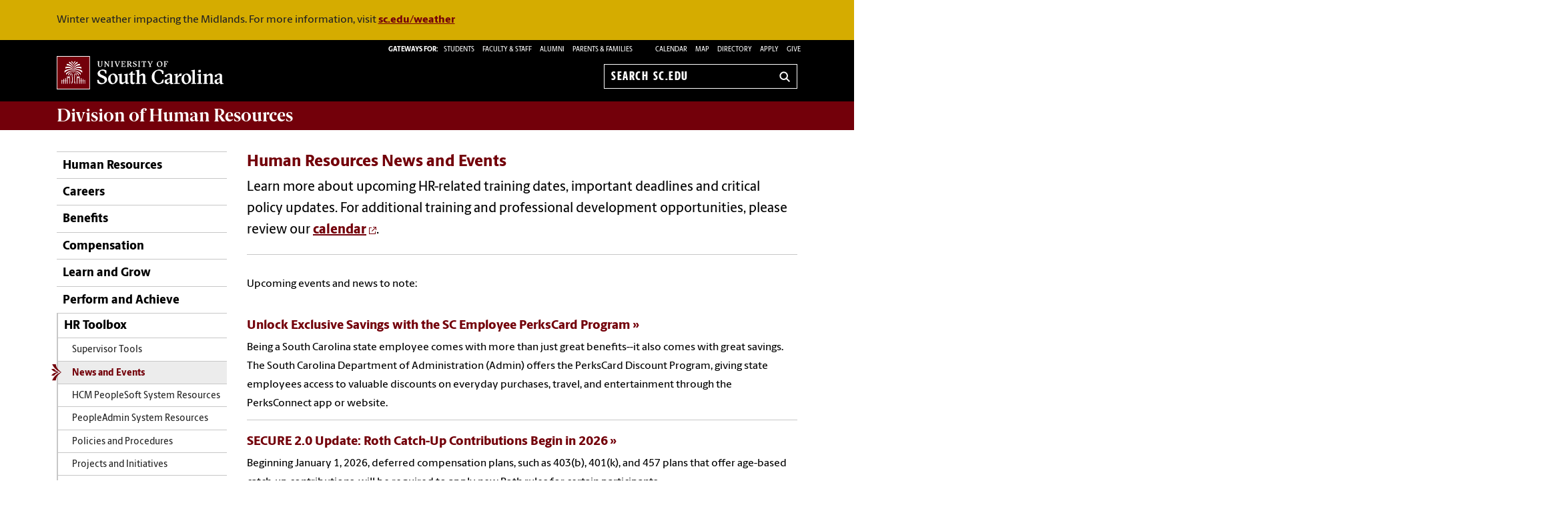

--- FILE ---
content_type: text/html; charset=UTF-8
request_url: https://sc.edu/about/offices_and_divisions/human_resources/toolbox/news/index.php
body_size: 10217
content:
<!--[if lt IE 7]> <html class="no-js ie6 oldie" lang="en"> <![endif]--><!--[if IE 7]> <html class="no-js ie7 oldie" lang="en"> <![endif]--><!--[if IE 8]> <html class="no-js ie8 oldie" lang="en"> <![endif]--><!--[if gt IE 8]><!--><!DOCTYPE HTML><html class="no-js" lang="en"><!--<![endif]-->
   <head>
      <meta http-equiv="Content-Type" content="text/html; charset=UTF-8">
      <title>Human Resources News and Events - Human Resources | University of South Carolina</title>
      <link rel="stylesheet" href="/_global_resources/css/flexslider.css">
      <meta charset="utf-8">
      <meta http-equiv="X-UA-Compatible" content="IE=edge,chrome=1">
      	
      		
      <meta name="keywords" content="HR, Division of Human Resources, USC">
      		
      <meta name="description" content="">
      		
      <meta name="author" content="">
      	
      	
      <meta name="viewport" content="width=device-width, initial-scale=1">
      <style>
	@font-face {
		font-family:'Berlingske Sans';
		src:	url('https://sc.edu/_global_resources/fonts/BerlingskeSans-Md.woff2') format('woff2'),
				url('https://sc.edu/_global_resources/fonts/BerlingskeSans-Md.woff') format('woff');
		font-weight: 500;
		font-style: normal;
		font-display: swap;
	}
	@font-face {
		font-family:'Berlingske Sans';
		src:	url('https://sc.edu/_global_resources/fonts/BerlingskeSans-XBd.woff2') format('woff2'),
				url('https://sc.edu/_global_resources/fonts/BerlingskeSans-XBd.woff') format('woff');
		font-weight: 800;
		font-style: normal;
		font-display: swap;
	}
	@font-face {
		font-family:'Berlingske Sans Extracondensed';
		src:	url('https://sc.edu/_global_resources/fonts/BerlingskeSansXCn-XBd.woff2') format('woff2'),
				url('https://sc.edu/_global_resources/fonts/BerlingskeSansXCn-XBd.woff') format('woff');
		font-weight: 800;
		font-style: normal;
		font-display: swap;
	}
	@font-face {
		font-family:'Berlingske Serif';
		src:    url('https://sc.edu/_global_resources/fonts/BerlingskeSerif-Bd.woff2') format('woff2'),
				url('https://sc.edu/_global_resources/fonts/BerlingskeSerif-Bd.woff') format('woff');
		font-weight: 700;
		font-display: swap;
	}
</style>
<link rel="preload" href="https://sc.edu/_global_resources/fonts/BerlingskeSansXCn-XBd.woff2" as="font" type="font/woff2" crossorigin="">
<link rel="preload" href="https://sc.edu/_global_resources/fonts/BerlingskeSans-XBd.woff2" as="font" type="font/woff2" crossorigin="">
<link rel="preload" href="https://sc.edu/_global_resources/fonts/BerlingskeSans-Md.woff2" as="font" type="font/woff2" crossorigin="">
<link rel="preload" href="https://sc.edu/_global_resources/fonts/BerlingskeSerif-Bd.woff2" as="font" type="font/woff2" crossorigin="">      <link rel="stylesheet" href="/_global_resources/css/global.css">
      <link rel="stylesheet" href="/about/offices_and_divisions/human_resources/_resources/css/site.css">
      <link rel="stylesheet" href="/_global_resources/css/jquery.fancybox.css">
      <link rel="stylesheet" href="/_global_resources/css/jquery.fancybox-buttons.css">
      <link rel="stylesheet" href="/_global_resources/css/mediaqueries.css"><script src="/_global_resources/js/libs/modernizr-2.0.6.min.js"></script><script src="/_global_resources/js/libs/respond.min.js"></script><script type="text/javascript" src="/_resources/js/direct-edit.js"></script>
      <script type="text/javascript">// <![CDATA[
var _gaq = _gaq || [];
  _gaq.push(['_setAccount', 'UA-39801108-1']);
  _gaq.push(['_trackPageview']);

  (function() {
    var ga = document.createElement('script'); ga.type = 'text/javascript'; ga.async = true;
    ga.src = ('https:' == document.location.protocol ? 'https://ssl' : 'http://www') + '.google-analytics.com/ga.js';
    var s = document.getElementsByTagName('script')[0]; s.parentNode.insertBefore(ga, s);
  })();
// ]]></script>
<link rel="preconnect" href="https://www.googletagmanager.com">
<link rel="preconnect" href="https://siteimproveanalytics.com">
<link rel="preconnect" href="https://www.clarity.ms">
<script async src="https://www.googletagmanager.com/gtag/js?id=G-L3YTP5R48L"></script>
<!-- Google Tag Manager -->
<script>(function(w,d,s,l,i){w[l]=w[l]||[];w[l].push({'gtm.start':
new Date().getTime(),event:'gtm.js'});var f=d.getElementsByTagName(s)[0],
j=d.createElement(s),dl=l!='dataLayer'?'&l='+l:'';j.async=true;j.src=
'https://www.googletagmanager.com/gtm.js?id='+i+dl;f.parentNode.insertBefore(j,f);
})(window,document,'script','dataLayer','GTM-NJ732CJ');</script>
<!-- Google tag (gtag.js) -->
<script>
  window.dataLayer = window.dataLayer || [];
  function gtag(){dataLayer.push(arguments);}
  gtag('js', new Date());

  gtag('config', 'G-L3YTP5R48L');
</script>
<!-- begin SiteImprove Tracking code -->
<script type="text/javascript">
/*<![CDATA[*/
(function() {
var sz = document.createElement('script'); sz.type = 'text/javascript'; sz.async = true;
sz.src = '//siteimproveanalytics.com/js/siteanalyze_66356667.js';
var s = document.getElementsByTagName('script')[0]; s.parentNode.insertBefore(sz, s);
})();
/*]]>*/
</script>
<!-- end SiteImprove Tracking code -->
<!-- Microsoft Clarity -->
<script type="text/javascript">
    (function(c,l,a,r,i,t,y){
        c[a]=c[a]||function(){(c[a].q=c[a].q||[]).push(arguments)};
        t=l.createElement(r);t.async=1;t.src="https://www.clarity.ms/tag/"+i;
        y=l.getElementsByTagName(r)[0];y.parentNode.insertBefore(t,y);
    })(window, document, "clarity", "script", "ia4g50cey0");
</script></head>
   <body><!-- Google Tag Manager (noscript) -->
<noscript><iframe src="https://www.googletagmanager.com/ns.html?id=GTM-NJ732CJ"
height="0" width="0" style="display:none;visibility:hidden"></iframe></noscript><a id="skiptocontent" href="#mainContent">Skip to Content</a>
      			
			<div class="carolina-alert ">
			<div class="row"><div class="column grid_12 wrapper"><p class="carolina-alert-desc">Winter weather impacting the Midlands. For more information, visit <a href="https://www.sc.edu/uofsc/weather/">sc.edu/weather</a></p></div></div></div><section class="row">
         <header class="column grid_12 wrapper main-header">
            <div class="row main-header_top">
               <div class="column grid_4"><div id="logo">
	<a href="https://sc.edu">University of South Carolina Home</a>
	<div class="header-icons hide-for-medium">
		<button type="button" class="search-btn-mobile">Search University of South Carolina</button>
		<button type="button" class="menu-btn-mobile">University of South Carolina Navigation</button>
	</div>
</div>
</div>
               <form method="get" action="/search" id="search" class="hide-for-medium">
	<div class="search-wrapper">
		<label for="search-mobile" class="visuallyhidden">Search sc.edu</label>
		<input class="search-input" id="search-mobile" name="q" type="text" placeholder="Search sc.edu" />
		<input value="GO" type="submit" class="submit">
	</div>
</form>
               <div class="column grid_8">
                  <nav role="navigation">
                     <div class="banner-toolbox"><strong>Gateways For: </strong>
<ul class="banner-tools">
	<li><a href="https://www.sc.edu/students/"><span>STUDENTS </span></a></li>
	<li><a href="https://www.sc.edu/facultystaff/"><span>FACULTY &amp; STAFF</span></a></li>
	<li><a href="https://www.sc.edu/alumni/"><span>ALUMNI</span></a></li>
	<li><a href="https://www.sc.edu/parents/index.php">PARENTS &amp; FAMILIES</a></li>
</ul>
                        <ul class="banner-tools"><li><a href="https://www.sc.edu/calendar/uofsc/index.php">Calendar</a></li>
<li><a href="/visit/map">Map</a></li>
<li><a href="/about/directory/">Directory</a></li>
<li><a href="https://www.sc.edu/admissions-at-sc/applications/index.php">Apply</a></li>
                           <li><a class="give" href="https://donate.sc.edu/">Give</a></li>
                        </ul>
                     </div>
                     <form method="get" action="/search/" id="search-desktop" role="search">
	<input value="013416120310277204335:wk85hzl5qdq" name="cx" type="hidden">
	<label for="search-dt" class="visuallyhidden">Search sc.edu</label>
	<input class="search-input" id="search-dt" name="q" type="text" placeholder="Search sc.edu">
	<input value="GO" type="submit" class="submit" title="sc.edu Search">
	<svg class="icon" viewBox="0 0 24 24" aria-hidden="true"><title>Search</title><g stroke-linecap="square" stroke-linejoin="miter" stroke-width="3" stroke="currentColor" fill="none" stroke-miterlimit="10"><line x1="22" y1="22" x2="15.656" y2="15.656"></line><circle cx="10" cy="10" r="8"></circle></g></svg>
</form></nav>
               </div>
            </div>
         </header>
         <div id="sidr" class="hide-for-medium" style="display:none;">
            <div class="sidr-inner">
               <nav class="mobile-nav"><ul><li class="first-item"><a href="/about/offices_and_divisions/human_resources/index.php">Human Resources</a></li><li><a href="/about/offices_and_divisions/human_resources/careers/index.php">Careers</a><button class="plus" aria-expanded="false" aria-label="expand section"></button><ul class="level-two"><li><a href="/about/offices_and_divisions/human_resources/careers/apply-online/index.php">Apply Online</a></li><li><a href="/about/offices_and_divisions/human_resources/careers/campus-culture/index.php">Campus Culture</a></li><li><a href="/about/offices_and_divisions/human_resources/careers/new_employee/index.php">New Employees</a><button class="plus" aria-expanded="false" aria-label="expand section"></button><ul class="level-three"><li><a href="/about/offices_and_divisions/human_resources/careers/new_employee/before-you-arrive/index.php">Before You Arrive</a></li><li><a href="/about/offices_and_divisions/human_resources/careers/new_employee/first_day/index.php">First Day</a></li><li><a href="/about/offices_and_divisions/human_resources/careers/new_employee/first_week/index.php">First Week</a></li><li><a href="/about/offices_and_divisions/human_resources/careers/new_employee/first_month/index.php">First Month</a></li><li><a href="/about/offices_and_divisions/human_resources/careers/new_employee/first_year/index.php">First Year</a></li><li><a href="/about/offices_and_divisions/human_resources/careers/new_employee/benefits/index.php">New Employee Benefits</a><button class="plus" aria-expanded="false" aria-label="expand section"></button><ul class="level-four"><li><a href="/about/offices_and_divisions/human_resources/careers/new_employee/benefits/insurance_benefits/index.php">State Insurance Benefits</a></li><li><a href="/about/offices_and_divisions/human_resources/careers/new_employee/benefits/supplemental_insurance/index.php">Supplemental Insurance Benefits</a></li><li><a href="/about/offices_and_divisions/human_resources/careers/new_employee/benefits/retirement_benefits/index.php">Retirement Benefits</a></li></ul></li><li><a href="/about/offices_and_divisions/human_resources/careers/new_employee/orientation/index.php">New Employee Orientation</a></li><li><a href="/about/offices_and_divisions/human_resources/careers/new_employee/tips_and_guides/index.php">Onboarding Tips and Guides</a></li></ul></li><li><a href="/about/offices_and_divisions/human_resources/careers/student_employment/index.php">Student Employment</a><button class="plus" aria-expanded="false" aria-label="expand section"></button><ul class="level-three"><li><a href="/about/offices_and_divisions/human_resources/careers/student_employment/finding-an-on-campus-job/index.php">Finding an On-Campus Job</a></li><li><a href="/about/offices_and_divisions/human_resources/careers/student_employment/getting_started/index.php">Getting Started</a></li><li><a href="/about/offices_and_divisions/human_resources/careers/student_employment/being_successful/index.php">Being Successful</a></li><li><a href="/about/offices_and_divisions/human_resources/careers/student_employment/getting_paid/index.php">Getting Paid</a></li><li><a href="/about/offices_and_divisions/human_resources/careers/student_employment/international_students/index.php">International Students</a></li><li><a href="/about/offices_and_divisions/human_resources/careers/student_employment/student-hire-representatives/index.php">Student Hire Representatives</a><button class="plus" aria-expanded="false" aria-label="expand section"></button><ul class="level-four"><li><a href="/about/offices_and_divisions/human_resources/careers/student_employment/student-hire-representatives/access-and-training/index.php">Access and Training</a><button class="plus" aria-expanded="false" aria-label="expand section"></button><ul class="level-five"><li><a href="/about/offices_and_divisions/human_resources/careers/student_employment/student-hire-representatives/access-and-training/learning_confirmation/index.php">Learning Confirmation </a></li></ul></li><li><a href="/about/offices_and_divisions/human_resources/careers/student_employment/student-hire-representatives/preparing_to_hire/index.php">Preparing to Hire a Student</a></li><li><a href="/about/offices_and_divisions/human_resources/careers/student_employment/student-hire-representatives/hiring_a_student/index.php">Hiring a Student</a></li><li><a href="/about/offices_and_divisions/human_resources/careers/student_employment/student-hire-representatives/modifying_student_jobs/index.php">Modifying Student Jobs</a></li><li><a href="/about/offices_and_divisions/human_resources/careers/student_employment/student-hire-representatives/extending_ending_employment/index.php">Extending or Ending Employment</a></li><li><a href="/about/offices_and_divisions/human_resources/careers/student_employment/student-hire-representatives/timesheets_payroll/index.php">Timesheets and Payroll</a></li></ul></li><li><a href="/about/offices_and_divisions/human_resources/careers/student_employment/student_supervisors/index.php">Supervisors</a><button class="plus" aria-expanded="false" aria-label="expand section"></button><ul class="level-four"><li><a href="/about/offices_and_divisions/human_resources/careers/student_employment/student_supervisors/supervisor_checklist/index.php">Supervisor Checklist</a></li><li><a href="/about/offices_and_divisions/human_resources/careers/student_employment/student_supervisors/student_employment_faq/index.php">Student Employment FAQ</a></li><li><a href="/about/offices_and_divisions/human_resources/careers/student_employment/student_supervisors/approving_timecards/index.php">Approving Timecards</a></li><li><a href="/about/offices_and_divisions/human_resources/careers/student_employment/student_supervisors/hiring_students/index.php">Hiring Students</a><button class="plus" aria-expanded="false" aria-label="expand section"></button><ul class="level-five"><li><a href="/about/offices_and_divisions/human_resources/careers/student_employment/student_supervisors/hiring_students/preparing_to_hire/index.php">Preparing to Hire</a></li><li><a href="/about/offices_and_divisions/human_resources/careers/student_employment/student_supervisors/hiring_students/hiring_overview/index.php">Hiring Overview</a></li></ul></li><li><a href="/about/offices_and_divisions/human_resources/careers/student_employment/student_supervisors/supervising_students/index.php">Supervising Students</a><button class="plus" aria-expanded="false" aria-label="expand section"></button><ul class="level-five"><li><a href="/about/offices_and_divisions/human_resources/careers/student_employment/student_supervisors/supervising_students/supervisor_responsibilities/index.php">Supervisor Responsibilities </a></li><li><a href="/about/offices_and_divisions/human_resources/careers/student_employment/student_supervisors/supervising_students/work_schedule/index.php">Student Work Schedule &amp; Leave</a></li><li><a href="/about/offices_and_divisions/human_resources/careers/student_employment/student_supervisors/supervising_students/developing_students/index.php">Developing &amp; Engaging Students</a></li><li><a href="/about/offices_and_divisions/human_resources/careers/student_employment/student_supervisors/supervising_students/workplace_safety/index.php">Workplace Safety &amp; Other Considerations</a></li></ul></li><li><a href="/about/offices_and_divisions/human_resources/careers/student_employment/student_supervisors/paying_students/index.php">Paying Students</a><button class="plus" aria-expanded="false" aria-label="expand section"></button><ul class="level-five"><li><a href="/about/offices_and_divisions/human_resources/careers/student_employment/student_supervisors/approving_timecards/index.php">Approving Timecards</a></li><li><a href="/about/offices_and_divisions/human_resources/careers/student_employment/student_supervisors/paying_students/pay_dates/index.php">Pay Dates and Payroll Deadlines</a></li><li><a href="/about/offices_and_divisions/human_resources/careers/student_employment/student_supervisors/paying_students/paycheck_problems/index.php">Resolving Paycheck Problems</a></li></ul></li><li><a href="/about/offices_and_divisions/human_resources/careers/student_employment/student_supervisors/extending_or_ending_employment/index.php">Extending or Ending Employment</a></li></ul></li></ul></li><li><a href="/about/offices_and_divisions/human_resources/careers/veterans_preference/index.php">Veteran's Preference</a></li><li><a href="/about/offices_and_divisions/human_resources/careers/dual-careers/index.php">Dual Careers</a></li><li><a title="Executive Searches&nbsp;" href="/about/offices_and_divisions/human_resources/careers/executive_searches/index.php">Executive Searches</a></li></ul></li><li><a href="/about/offices_and_divisions/human_resources/benefits/index.php">Benefits</a><button class="plus" aria-expanded="false" aria-label="expand section"></button><ul class="level-two"><li><a href="/about/offices_and_divisions/human_resources/benefits/insurance/index.php">Insurance</a><button class="plus" aria-expanded="false" aria-label="expand section"></button><ul class="level-three"><li><a href="/about/offices_and_divisions/human_resources/benefits/insurance/state_insurance/index.php">State Insurance</a></li><li><a href="/about/offices_and_divisions/human_resources/benefits/insurance/supplemental_insurance/index.php">Supplemental Insurance</a></li><li><a href="/about/offices_and_divisions/human_resources/benefits/insurance/retirees_returning_to_work/index.php">Retirees Returning to Work</a></li></ul></li><li><a href="/about/offices_and_divisions/human_resources/benefits/retirement/index.php">Retirement</a><button class="plus" aria-expanded="false" aria-label="expand section"></button><ul class="level-three"><li><a href="/about/offices_and_divisions/human_resources/benefits/retirement/guide_to_retirement/index.php">Guide to Retirement</a><button class="plus" aria-expanded="false" aria-label="expand section"></button><ul class="level-four"><li><a title="Financial &amp; Retirement Counseling" href="/about/offices_and_divisions/human_resources/benefits/retirement/guide_to_retirement/counseling/index.php">Financial &amp; Retirement Counseling</a></li></ul></li></ul></li><li><a href="/about/offices_and_divisions/human_resources/benefits/enroll_make_changes/index.php">Enroll &amp; Make Changes</a></li><li><a href="/about/offices_and_divisions/human_resources/benefits/holidays-and-leave/index.php">Holidays and Leave</a><button class="plus" aria-expanded="false" aria-label="expand section"></button><ul class="level-three"><li><a href="/about/offices_and_divisions/human_resources/benefits/holidays-and-leave/haz_weather_faqs/index.php">Hazardous Weather and Emergency FAQs</a></li><li><a href="/about/offices_and_divisions/human_resources/benefits/holidays-and-leave/holidays/index.php">Holidays</a></li></ul></li><li><a href="/about/offices_and_divisions/human_resources/benefits/wellbeing-and-support/index.php">Well-being and Support</a><button class="plus" aria-expanded="false" aria-label="expand section"></button><ul class="level-three"><li><a href="/about/offices_and_divisions/human_resources/benefits/wellbeing-and-support/request_presentation.php">Request A Presentation</a></li><li><a href="/about/offices_and_divisions/human_resources/benefits/wellbeing-and-support/balancing-childcare/index.php">Balancing Childcare and Work</a></li><li><a href="/about/offices_and_divisions/human_resources/benefits/wellbeing-and-support/eap/index.php">Employee Assistance Program (EAP)</a></li></ul></li><li><a href="/about/offices_and_divisions/human_resources/benefits/privileges_discounts/index.php">Perks &amp; Discounts</a><button class="plus" aria-expanded="false" aria-label="expand section"></button><ul class="level-three"><li><a title="Flextime and Telecommuting" href="/about/offices_and_divisions/human_resources/benefits/privileges_discounts/flextime_telecommuting/index.php">Flextime and Telecommuting</a></li><li><a href="/about/offices_and_divisions/human_resources/benefits/privileges_discounts/tuition_assistance/index.php">Tuition Assistance</a></li></ul></li><li><a href="/about/offices_and_divisions/human_resources/benefits/workers_compensation/index.php">Workers' Compensation</a></li><li><a href="/about/offices_and_divisions/human_resources/benefits/providers_and_access/index.php">Providers &amp; Access</a></li></ul></li><li><a href="/about/offices_and_divisions/human_resources/compensation/index.php">Compensation</a><button class="plus" aria-expanded="false" aria-label="expand section"></button><ul class="level-two"><li><a href="/about/offices_and_divisions/human_resources/compensation/usc_market_structure/index.php">USC Market Structure</a></li><li><a href="/about/offices_and_divisions/human_resources/compensation/staff_pay_philosophy/index.php">Staff Pay Philosophy</a></li><li><a href="/about/offices_and_divisions/human_resources/compensation/staff_compensation/index.php">Staff Compensation</a></li><li><a href="/about/offices_and_divisions/human_resources/compensation/staff_career_growth/index.php">Staff Career Growth</a></li><li><a href="/about/offices_and_divisions/human_resources/compensation/faculty_compensation/index.php">Faculty Compensation</a></li><li><a href="/about/offices_and_divisions/human_resources/compensation/total_compensation_estimator/index.php">Total Compensation Estimator</a></li><li><a href="/about/offices_and_divisions/human_resources/compensation/minimum_wage_and_overtime_resources/index.php">Minimum Wage and Overtime</a></li></ul></li><li><a href="/about/offices_and_divisions/human_resources/learn-and-grow/index.php">Learn and Grow</a><button class="plus" aria-expanded="false" aria-label="expand section"></button><ul class="level-two"><li><a href="/about/offices_and_divisions/human_resources/learn-and-grow/course_registration/index.php">Course Calendars &amp; Registration</a></li><li><a href="/about/offices_and_divisions/human_resources/learn-and-grow/leadership-team-development/index.php">Leadership &amp; Team Development</a></li><li><a href="/about/offices_and_divisions/human_resources/learn-and-grow/professional-development/index.php">Professional Development</a></li><li><a href="/about/offices_and_divisions/human_resources/learn-and-grow/technology-training/index.php">Technology Training</a></li><li><a title="Individual Development Plans" href="/about/offices_and_divisions/human_resources/learn-and-grow/idp/index.php">Individual Development Plans</a></li><li><a href="/about/offices_and_divisions/human_resources/learn-and-grow/consultation-requests/index.php">Consultation Requests</a></li></ul></li><li><a href="/about/offices_and_divisions/human_resources/perform-achieve/index.php">Perform and Achieve</a><button class="plus" aria-expanded="false" aria-label="expand section"></button><ul class="level-two"><li><a href="/about/offices_and_divisions/human_resources/perform-achieve/workplace_accommodations/index.php">Workplace Accommodations</a></li><li><a href="/about/offices_and_divisions/human_resources/perform-achieve/staff_coi/index.php">Conflict of Interest and Outside Employment</a></li><li><a href="/about/offices_and_divisions/human_resources/perform-achieve/workplace_issues/index.php">Workplace Support</a></li><li><a href="/about/offices_and_divisions/human_resources/perform-achieve/grievances/index.php">Grievances</a></li><li><a href="/about/offices_and_divisions/human_resources/perform-achieve/integrity_line/index.php">Integrity Line</a></li><li><a href="/about/offices_and_divisions/human_resources/perform-achieve/recognition_and_awards/index.php">Recognition, Appreciation and Awards</a></li><li><a href="/about/offices_and_divisions/human_resources/perform-achieve/performance_evaluations/index.php">Performance Evaluations</a></li><li><a href="/about/offices_and_divisions/human_resources/perform-achieve/separation/index.php">Separation (Offboarding)</a></li></ul></li><li><a href="/about/offices_and_divisions/human_resources/toolbox/index.php">HR Toolbox</a><button class="plus" aria-expanded="false" aria-label="expand section"></button><ul class="level-two"><li><a href="/about/offices_and_divisions/human_resources/toolbox/supervisor-tools/index.php">Supervisor Tools</a><button class="plus" aria-expanded="false" aria-label="expand section"></button><ul class="level-three"><li><a href="/about/offices_and_divisions/human_resources/toolbox/supervisor-tools/plan_position/index.php">Plan a Position</a></li><li><a href="/about/offices_and_divisions/human_resources/toolbox/supervisor-tools/post_recruit/index.php">Post a Job and Recruit</a><button class="plus" aria-expanded="false" aria-label="expand section"></button><ul class="level-four"><li><a href="/about/offices_and_divisions/human_resources/toolbox/supervisor-tools/post_recruit/social_media_graphics/index.php">Social Media Graphics</a><button class="plus" aria-expanded="false" aria-label="expand section"></button><ul class="level-five"><li><a href="/about/offices_and_divisions/human_resources/toolbox/supervisor-tools/post_recruit/social_media_graphics/social_media_graphics_general/index.php">General Graphics</a></li><li><a href="/about/offices_and_divisions/human_resources/toolbox/supervisor-tools/post_recruit/social_media_graphics/social_media_graphics_job_career_category/index.php">Job Category Graphics</a></li><li><a href="/about/offices_and_divisions/human_resources/toolbox/supervisor-tools/post_recruit/social_media_graphics/social_media_graphics_job_career_specific/index.php">Job/Career Specific Graphics</a></li></ul></li></ul></li><li><a href="/about/offices_and_divisions/human_resources/toolbox/supervisor-tools/screen_interview/index.php">Screen and Interview</a><button class="plus" aria-expanded="false" aria-label="expand section"></button><ul class="level-four"><li><a title="Search Committees" href="/about/offices_and_divisions/human_resources/toolbox/supervisor-tools/screen_interview/search_committees/index.php">Search Committees</a></li><li><a href="/about/offices_and_divisions/human_resources/toolbox/supervisor-tools/screen_interview/screening_tools/index.php">Screening Tools</a><button class="plus" aria-expanded="false" aria-label="expand section"></button><ul class="level-five"><li><a href="/about/offices_and_divisions/human_resources/toolbox/supervisor-tools/screen_interview/screening_tools/recruiting_veterans/index.php">Recruiting Veterans</a><button class="plus" aria-expanded="false" aria-label="expand section"></button><ul class="level-six"><li><a href="/about/offices_and_divisions/human_resources/toolbox/supervisor-tools/screen_interview/screening_tools/recruiting_veterans/application_process/index.php">Application and Screening Process</a></li><li><a href="/about/offices_and_divisions/human_resources/toolbox/supervisor-tools/screen_interview/screening_tools/recruiting_veterans/translating_military/index.php">Translating Military Experience</a></li></ul></li></ul></li><li><a href="/about/offices_and_divisions/human_resources/toolbox/supervisor-tools/screen_interview/interview_tips/index.php">Interview Tips</a></li><li><a href="/about/offices_and_divisions/human_resources/toolbox/supervisor-tools/screen_interview/checking_references/index.php">Checking References</a></li></ul></li><li><a href="/about/offices_and_divisions/human_resources/toolbox/supervisor-tools/hire/index.php">Hire</a><button class="plus" aria-expanded="false" aria-label="expand section"></button><ul class="level-four"><li><a href="/about/offices_and_divisions/human_resources/toolbox/supervisor-tools/hire/salary_approval/index.php">Secure Salary Approval</a></li><li><a href="/about/offices_and_divisions/human_resources/toolbox/supervisor-tools/hire/applicant_disposal/index.php">Dispose of Applicants</a></li><li><a href="/about/offices_and_divisions/human_resources/toolbox/supervisor-tools/hire/background_checks/index.php">Background Checks</a></li><li><a href="/about/offices_and_divisions/human_resources/toolbox/supervisor-tools/hire/e_verify/index.php">Employment Eligibility Verification</a><button class="plus" aria-expanded="false" aria-label="expand section"></button><ul class="level-five"><li><a href="/about/offices_and_divisions/human_resources/toolbox/supervisor-tools/hire/e_verify/everify_faqs/index.php">FAQs</a></li></ul></li><li><a href="/about/offices_and_divisions/human_resources/toolbox/supervisor-tools/hire/hiring_floaters/index.php">Hire Floaters</a><button class="plus" aria-expanded="false" aria-label="expand section"></button><ul class="level-five"><li><a href="/about/offices_and_divisions/human_resources/toolbox/supervisor-tools/hire/hiring_floaters/floater_faqs/index.php">Floater Service FAQs</a></li></ul></li></ul></li><li><a href="/about/offices_and_divisions/human_resources/toolbox/supervisor-tools/onboarding/index.php">Onboard New Employees</a></li><li><a href="/about/offices_and_divisions/human_resources/toolbox/supervisor-tools/managing_performance/index.php">Manage Performance</a></li><li><a href="/about/offices_and_divisions/human_resources/toolbox/supervisor-tools/succession_planning/index.php">Succession Planning</a></li><li><a href="/about/offices_and_divisions/human_resources/toolbox/supervisor-tools/cost_saving_programs/index.php">Cost Saving Programs</a>&nbsp;</li>
<li><a href="/about/offices_and_divisions/human_resources/toolbox/supervisor-tools/offboard/index.php">Offboard</a><button class="plus" aria-expanded="false" aria-label="expand section"></button><ul class="level-four"><li><a href="/about/offices_and_divisions/human_resources/toolbox/supervisor-tools/cost_saving_programs/furlough_faq/index.php">FAQ for Mandatory Furloughs</a></li><li><a href="/about/offices_and_divisions/human_resources/toolbox/supervisor-tools/cost_saving_programs/vol_furlough_faq/index.php">FAQ for Voluntary Furloughs</a></li><li><a href="/about/offices_and_divisions/human_resources/toolbox/supervisor-tools/cost_saving_programs/cost_savings_faq/index.php">FAQ for Cost Savings Programs</a></li></ul></li><li><a href="/about/offices_and_divisions/human_resources/toolbox/supervisor-tools/team_tools/index.php">Team Tools</a></li></ul></li><li><a href="/about/offices_and_divisions/human_resources/toolbox/news/index.php">News and Events</a><button class="plus" aria-expanded="false" aria-label="expand section"></button><ul class="level-three"><li><a href="https://www.sc.edu/about/offices_and_divisions/human_resources/toolbox/news/2024/index.php">2024 News</a></li><li><a href="/about/offices_and_divisions/human_resources/toolbox/news/2025/index.php">2025 News</a></li></ul></li><li><a href="/about/offices_and_divisions/human_resources/toolbox/peoplesoft/index.php">HCM PeopleSoft System Resources</a><button class="plus" aria-expanded="false" aria-label="expand section"></button><ul class="level-three"><li><a href="/about/offices_and_divisions/human_resources/toolbox/peoplesoft/hr_contact_training.php">HR Contact Training</a></li><li><a href="/about/offices_and_divisions/human_resources/toolbox/peoplesoft/summer_compensation/index.php">Summer Compensation</a></li></ul></li><li><a href="/about/offices_and_divisions/human_resources/toolbox/peopleadmin/index.php">PeopleAdmin System Resources</a></li><li><a href="/about/offices_and_divisions/human_resources/toolbox/policy_procedure/index.php">Policies and Procedures</a></li><li><a href="/about/offices_and_divisions/human_resources/toolbox/projects-initiatives/index.php">Projects and Initiatives</a><button class="plus" aria-expanded="false" aria-label="expand section"></button><ul class="level-three"><li><a href="/about/offices_and_divisions/human_resources/toolbox/projects-initiatives/hr_redefined/index.php">HR Redefined</a></li><li><a href="/about/offices_and_divisions/human_resources/toolbox/projects-initiatives/engagement_insights_survey/index.php">Employee Insights Survey</a><button class="plus" aria-expanded="false" aria-label="expand section"></button><ul class="level-four"><li><a href="/about/offices_and_divisions/human_resources/toolbox/projects-initiatives/engagement_insights_survey/timeline.php">Timeline</a></li><li><a href="/about/offices_and_divisions/human_resources/toolbox/projects-initiatives/engagement_insights_survey/faqs/index.php">Frequently Asked Questions</a></li></ul></li></ul></li><li><a href="/about/offices_and_divisions/human_resources/toolbox/directory.php">Staff Directory</a></li><li><a href="/about/offices_and_divisions/human_resources/toolbox/contact/index.php">Contact Us</a></li></ul></li></ul>
<h1 class="menu-header">Tools &amp; Resources</h1>
<ol class="menu-list">
<li><a href="https://www.sc.edu/calendar/uofsc/index.php">Calendar</a></li>
<li><a href="https://www.sc.edu/visit/map/">Map</a></li>
<li><a href="https://www.sc.edu/about/directory/">Directory</a></li>
<li><a href="https://www.sc.edu/admissions-at-sc/applications/index.php">Apply</a></li>
<li><a onclick="_gaq.push(['_trackEvent', 'Give', 'Give Link', 'Clicked Link', 20, false]);" href="https://www.sc.edu/giving/index.php">Give</a></li>
<li><a onclick="_gaq.push(['_trackEvent', 'Gateway', 'Student Visit', 'Clicked',20, false]);" href="https://www.sc.edu/students/">Student Gateway</a></li>
<li><a onclick="_gaq.push(['_trackEvent', 'Gateway', 'Faculty Staff Visit', 'Clicked',20, false]);" href="https://www.sc.edu/facultystaff/">Faculty &amp; Staff Gateway</a></li>
<li><a onclick="_gaq.push(['_trackEvent', 'Gateway', 'Parents Visit', 'Clicked',20, false]);" href="https://www.sc.edu/parents/index.php">Parents &amp; Families Gateway</a></li>
<li><a onclick="_gaq.push(['_trackEvent', 'Gateway', 'Alumni Visit', 'Clicked',20, false]);" href="https://www.sc.edu/alumni/">Alumni Gateway</a></li>
</ol>
</nav>
            </div>
         </div>
      </section>
      <section class="row">
         <div class="column grid_12 wrapper" id="mainWrapper">
            <section class="branding"><h1><a title="Division of Human Resources" href="/about/offices_and_divisions/human_resources/index.php">Division of <strong>Human Resources</strong></a></h1>
<!-- 
<ul class="uniticons tt-wrapper">
<li><a class="location" title="Location" href="http://www.sc.edu/cgi-bin/uscmap/uscmap.cgi?type=number&amp;data=56">Location<span>Location</span></a></li>
<li><a class="contact" href="/study/colleges_schools/music/about/contact.php">Contact<span>Contact</span></a></li>
<li><a class="give" href="http://giving.sc.edu/areastosupport/collegesschools/collegeofnursing.aspx">Give<span>Give</span></a></li>
</ul>
 -->
</section>
            <section class="breadCrumbHolder module">
               <div id="breadCrumb" class="breadCrumb module">
                  <ul>
                     <li><a href="/" onclick="_gaq.push(['_trackEvent', ‘Breadcrumbs', ‘Breadcrumb Link', 'Clicked Link', 20, false]);">SC.edu</a></li>
                     <li><a href="/about/offices_and_divisions/human_resources/" onclick="_gaq.push(['_trackEvent', ‘Breadcrumbs', ‘Breadcrumb Link', 'Clicked Link', 20, false]);">Human Resources</a></li>
                     <li><a href="/about/offices_and_divisions/human_resources/toolbox/" onclick="_gaq.push(['_trackEvent', ‘Breadcrumbs', ‘Breadcrumb Link', 'Clicked Link', 20, false]);">HR Toolbox</a></li>
                     <li>Human Resources News and Events</li>
                  </ul>
               </div>
            </section>
            <div class="row" id="main">
               <section class="column grid_3">
                  <header>
                     <nav id="mainnav">
                        <ul class="toplevel">
<li class="first-item"><a href="/about/offices_and_divisions/human_resources/index.php">Human Resources</a></li>
<li><a href="/about/offices_and_divisions/human_resources/careers/index.php">Careers</a></li>
<li><a href="/about/offices_and_divisions/human_resources/benefits/index.php">Benefits</a></li>
<li><a href="/about/offices_and_divisions/human_resources/compensation/index.php">Compensation</a></li>
<li><a href="/about/offices_and_divisions/human_resources/learn-and-grow/index.php">Learn and Grow</a></li>
<li><a href="/about/offices_and_divisions/human_resources/perform-achieve/index.php">Perform and Achieve</a></li>
<li><a href="/about/offices_and_divisions/human_resources/toolbox/index.php">HR Toolbox</a></li></ul>
                        <ul id="not_parent" title="/toolbox/" class="currentlevel"><li><a href="/about/offices_and_divisions/human_resources/toolbox/supervisor-tools/index.php">Supervisor Tools</a></li>
<li><a href="/about/offices_and_divisions/human_resources/toolbox/news/index.php">News and Events</a></li>
<li><a href="/about/offices_and_divisions/human_resources/toolbox/peoplesoft/index.php">HCM PeopleSoft System Resources</a></li>
<li><a href="/about/offices_and_divisions/human_resources/toolbox/peopleadmin/index.php">PeopleAdmin System Resources</a></li>
<li><a href="/about/offices_and_divisions/human_resources/toolbox/policy_procedure/index.php">Policies and Procedures</a></li>
<li><a href="/about/offices_and_divisions/human_resources/toolbox/projects-initiatives/index.php">Projects and Initiatives</a></li>
<li><a href="/about/offices_and_divisions/human_resources/toolbox/directory.php">Staff Directory</a></li>
<li><a href="/about/offices_and_divisions/human_resources/toolbox/contact/index.php">Contact Us</a></li></ul><script type="text/javascript">
					var ouHideLocal = true;
					var ouSubSite = "/about/offices_and_divisions/human_resources";
					var ouDirName = "/about/offices_and_divisions/human_resources/toolbox/news/";
					var ouFileName = "index.php";
				</script></nav>
                  </header>
               </section>
               <section class="column grid_9">
                  <div id="mainContent">
                     <h2>Human Resources News and Events</h2>
                     		
                     <p class="intro">Learn more about upcoming HR-related training dates, important deadlines and critical
                        policy updates. For additional training and professional development opportunities,
                        please review&nbsp;our <a class="new-window" title="HR calendar" href="https://a.cms.omniupdate.com/11/#sc/University_South_Carolina/Human_Resources/previewedit/%2Ftoolbox%2Fnews%2Findex.pcf" target="_blank" rel="noopener">calendar</a>.</p>
                     
                     		
                     <section class="content-body">
                        <div class="row row">
                           <div class="column grid_9">
                              		
                              <p>Upcoming events and news to note:</p>
                              
                              <div class="simple-list">
                                 <a href="https://www.sc.edu/about/offices_and_divisions/human_resources/toolbox/news/2026/discount_perks.php">
	<article>
		<div class='blurb-full'>
			<h4>Unlock Exclusive Savings with the SC Employee PerksCard Program</h4>
			<p>Being a South Carolina state employee comes with more than just great benefits--it also comes with great savings. The South Carolina Department of Administration (Admin) offers the PerksCard Discount Program, giving state employees access to valuable discounts on everyday purchases, travel, and entertainment through the PerksConnect app or website.</p>
		</div>
	</article>
</a>
<a href="https://www.sc.edu/about/offices_and_divisions/human_resources/toolbox/news/2026/roth_contributions.php">
	<article>
		<div class='blurb-full'>
			<h4>SECURE 2.0 Update: Roth Catch-Up Contributions Begin in 2026</h4>
			<p>Beginning January 1, 2026, deferred compensation plans, such as 403(b), 401(k), and 457 plans that offer age-based catch-up contributions, will be required to apply new Roth rules for certain participants.</p>
		</div>
	</article>
</a>
<a href="https://www.sc.edu/about/offices_and_divisions/human_resources/toolbox/news/2025/end_of_year_reminders.php">
	<article>
		<div class='blurb-full'>
			<h4>End-of-Year Reminders</h4>
			<p>As we close out the year, here are a few important updates to help you start January with confidence.</p>
		</div>
	</article>
</a>
<a href="https://www.sc.edu/about/offices_and_divisions/human_resources/toolbox/news/2025/smartstart.php">
	<article>
		<img src="https://www.sc.edu/about/offices_and_divisions/human_resources/images/grid/supervisor_and_employee.jpg" alt="">
		<div class='blurb'>
			<h4>A Smarter Start at USC</h4>
			<p>USC will introduce a smoother and more welcoming onboarding experience for all new hires.</p>
		</div>
	</article>
</a>
<a href="https://www.sc.edu/about/offices_and_divisions/human_resources/toolbox/news/2025/holiday_shopping.php">
	<article>
		<div class='blurb-full'>
			<h4>Holiday Sale and Open House</h4>
			<p></p>
		</div>
	</article>
</a>
<a href="https://www.sc.edu/about/offices_and_divisions/human_resources/toolbox/news/2025/msa_increase.php">
	<article>
		<div class='blurb-full'>
			<h4>IRS Raises 2026 Medical Spending Account Limits</h4>
			<p>The IRS has increased the 2026 Medical Spending Account (MSA) and Limited-use MSA contribution limit from $3,300 to $3,400, and the carryover limit from $660 to $680.</p>
		</div>
	</article>
</a>
<a href="https://www.sc.edu/about/offices_and_divisions/human_resources/toolbox/news/2025/mt_townhall.php">
	<article>
		<div class='blurb-full'>
			<h4>Save the Date: USC Employee Insights Survey Virtual Town Hall</h4>
			<p>The results are in! Join us on Monday, October 20, at 10 a.m. or 2 p.m. to hear how USC will implement the results around campus.</p>
		</div>
	</article>
</a>
<a href="https://www.sc.edu/about/offices_and_divisions/human_resources/toolbox/news/2025/untitled.php">
	<article>
		<div class='blurb-full'>
			<h4>Take Action: Review Your Benefits During Open Enrollment</h4>
			<p>Open Enrollment is happening October 1-31. During this period, you'll have the opportunity to review and make changes to your comprehensive benefits to ensure they meet your needs for the upcoming year.</p>
		</div>
	</article>
</a>
<a href="https://www.sc.edu/about/offices_and_divisions/human_resources/toolbox/news/2025/mammograms.php">
	<article>
		<div class='blurb-full'>
			<h4>Wellness at Your Workplace: Mobile Mammogram Van Coming to USC</h4>
			<p>On September 25, the Prisma Mobile Mammogram Van will be parked at USC.</p>
		</div>
	</article>
</a>
<a href="https://www.sc.edu/about/offices_and_divisions/human_resources/toolbox/news/2025/best_employer.php">
	<article>
		<img src="https://www.sc.edu/about/offices_and_divisions/human_resources/images/banners/08-split-banner-forbes.jpg" alt="">
		<div class='blurb'>
			<h4>University of South Carolina included in Forbes America's Best-In-State Employers 2025 List</h4>
			<p>The University of South Carolina has been named one of America's Best-In-State Employers for 2025 by Forbes.</p>
		</div>
	</article>
</a>
                                 </div>
                              
                              
                              <p>&nbsp;</p>
                              
                              <h4>News Archive</h4>
                              
                              <p><a href="/about/offices_and_divisions/human_resources/toolbox/news/2025/">2025&nbsp;</a> &nbsp; &nbsp;<a href="/about/offices_and_divisions/human_resources/toolbox/news/2024/index.php">2024</a> &nbsp; &nbsp;</p>
                              
                              		</div>
                        </div>
                     </section>
                  </div>
               </section>
            </div>
            <section id="inner" class="row">
               <div class="column grid_12">
                  <footer>
                     <h1>
                        <ftr_sitename>Division of <strong>Human Resources</strong>
                           </ftr_sitename>
                     </h1>
                     <ul class="uniticons">
                        <li><a class="contact" href="/about/offices_and_divisions/human_resources/toolbox/contact/index.php">Contact</a></li>
                        <li><a class="give" href="https://donate.sc.edu/">Give</a></li>
                        <li><a class="calendar" href="http://calendar.sc.edu">Calendar</a></li>
                     </ul>
                  </footer>
               </div>
               <hr>
            </section>
         </div>
      </section>
      <footer id="logo-footer" role="contentinfo">
	<nav aria-label="footer">
		<div id="sitemap">
			<div class="row">
				<div class="column grid_12">
					<div class="row">
						<div class="column grid_6">
							<a href="https://sc.edu/" class="logo" title="University of South Carolina">
								<img src="https://assets.sc.edu/_global_resources/img/usc_logo_horizontal_rgb_k_rev.svg" alt="University of South Carolina Home">
							</a>
						</div>
						<div class="column grid_6 uofsc-social">
							<!-- <h2 class="">#UofSC</h2> -->
							<ul class="uofsc-social_list">
								<li><a href="https://www.facebook.com/uofsc" target="_blank" aria-labelledby="social-facebook" rel="noopener">
									<svg xmlns="http://www.w3.org/2000/svg" viewBox="0 0 30 30" class="uofsc-social_icon icon" role="img"><title id="social-facebook">USC Facebook</title><path class="cls-1" d="M15,1A14,14,0,1,1,1,15,14,14,0,0,1,15,1m0-1A15,15,0,1,0,30,15,15,15,0,0,0,15,0Z"/><path class="cls-1" d="M13.1,29.48V19.15H9.35V14.87H13.1V11.61c0-3.7,2.21-5.75,5.59-5.75A22.61,22.61,0,0,1,22,6.15V9.79H20.14a2.14,2.14,0,0,0-2.42,2.31v2.77h4.11l-.66,4.28H17.72V29.48Z"/></svg>
								</a></li>
								<li><a href="https://www.instagram.com/uofsc/?hl=en" target="_blank" aria-labelledby="social-instagram" rel="noopener">
									<svg xmlns="http://www.w3.org/2000/svg" viewBox="0 0 30 30" class="uofsc-social_icon icon" role="img"><title id="social-instagram">USC Instagram</title><path class="cls-1" d="M15,1A14,14,0,1,1,1,15,14,14,0,0,1,15,1m0-1A15,15,0,1,0,30,15,15,15,0,0,0,15,0Z"/><path class="cls-1" d="M15,6c-2.44,0-2.75,0-3.71.06a6.66,6.66,0,0,0-2.19.41,4.42,4.42,0,0,0-1.59,1,4.37,4.37,0,0,0-1,1.6,6.78,6.78,0,0,0-.42,2.18c0,1,0,1.27,0,3.71s0,2.75,0,3.71a6.78,6.78,0,0,0,.42,2.18,4.37,4.37,0,0,0,1,1.6,4.42,4.42,0,0,0,1.59,1,6.9,6.9,0,0,0,2.19.42c1,0,1.27.05,3.71.05s2.75,0,3.71-.05a6.78,6.78,0,0,0,2.18-.42,4.6,4.6,0,0,0,2.64-2.64A6.78,6.78,0,0,0,24,18.71c0-1,.05-1.27.05-3.71s0-2.75-.05-3.71a6.78,6.78,0,0,0-.42-2.18,4.6,4.6,0,0,0-2.64-2.64,6.54,6.54,0,0,0-2.18-.41C17.75,6,17.44,6,15,6m0,1.62c2.4,0,2.69,0,3.64,0A5.41,5.41,0,0,1,20.31,8,3.08,3.08,0,0,1,22,9.69a5.12,5.12,0,0,1,.31,1.67c0,1,.05,1.24.05,3.64s0,2.69-.05,3.64A5.12,5.12,0,0,1,22,20.31,3.08,3.08,0,0,1,20.31,22a5.12,5.12,0,0,1-1.67.31c-.95,0-1.24.05-3.64.05s-2.69,0-3.64-.05A5.12,5.12,0,0,1,9.69,22,3.08,3.08,0,0,1,8,20.31a5.12,5.12,0,0,1-.31-1.67c0-.95,0-1.24,0-3.64s0-2.69,0-3.64A5.12,5.12,0,0,1,8,9.69,3.08,3.08,0,0,1,9.69,8a5.41,5.41,0,0,1,1.67-.31c1,0,1.24,0,3.64,0"/><path class="cls-1" d="M15,18a3,3,0,1,1,3-3,3,3,0,0,1-3,3m0-7.62A4.62,4.62,0,1,0,19.62,15,4.62,4.62,0,0,0,15,10.38"/><path class="cls-1" d="M20.88,10.2A1.08,1.08,0,1,1,19.8,9.12a1.08,1.08,0,0,1,1.08,1.08"/></svg>
								</a></li>
								<li><a href="https://x.com/uofsc" target="_blank" aria-labelledby="social-x" rel="noopener">
<!-- 									<svg xmlns="http://www.w3.org/2000/svg" viewBox="0 0 30 30" class="uofsc-social_icon icon" role="img"><title id="social-x">USC Twitter</title><path class="cls-1" d="M15,1A14,14,0,1,1,1,15,14,14,0,0,1,15,1m0-1A15,15,0,1,0,30,15,15,15,0,0,0,15,0Z"/><path class="cls-1" d="M21.87,11.85c0,.15,0,.31,0,.47,0,4.86-3.45,10.46-9.77,10.46a9.19,9.19,0,0,1-5.26-1.65,5.56,5.56,0,0,0,.82.05,6.56,6.56,0,0,0,4.26-1.57,3.48,3.48,0,0,1-3.21-2.56,2.81,2.81,0,0,0,.65.07,3,3,0,0,0,.9-.13,3.62,3.62,0,0,1-2.75-3.6v-.05a3.2,3.2,0,0,0,1.56.46,3.74,3.74,0,0,1-1.53-3.06A3.93,3.93,0,0,1,8,8.89a9.54,9.54,0,0,0,7.08,3.84,3.86,3.86,0,0,1-.09-.84,3.56,3.56,0,0,1,3.43-3.67,3.32,3.32,0,0,1,2.51,1.16,6.73,6.73,0,0,0,2.18-.89,3.67,3.67,0,0,1-1.51,2,6.6,6.6,0,0,0,2-.58,7.28,7.28,0,0,1-1.71,1.91"/></svg> -->
									<svg xmlns="http://www.w3.org/2000/svg" viewBox="0 0 30 30" class="uofsc-social_icon icon">
  <title id="social-x">USC X</title>
  <path class="cls-1" d="M15,1A14,14,0,1,1,1,15,14,14,0,0,1,15,1m0-1A15,15,0,1,0,30,15,15,15,0,0,0,15,0Z"></path>
  <g transform="translate(5, 5) scale(0.825)">
    <path d="M8 2H1L9.26086 13.0145L1.44995 21.9999H4.09998L10.4883 14.651L16 22H23L14.3917 10.5223L21.8001 2H19.1501L13.1643 8.88578L8 2ZM17 20L5 4H7L19 20H17Z"></path>
  </g>
</svg>
								</a></li>
							</ul>
						</div>
					</div>
				</div>
			</div>
			<div class="row footer-links">
				<div class="column grid_6">
					<div class="row">
						<h2>Colleges &amp; Schools</h2>
						<div class="footer-links_flex mod-first">
							<div class="column grid_2 links">
								<ul>
									<li><a href="https://www.sc.edu/study/colleges_schools/artsandsciences/index.php">Arts and Sciences</a></li>
									<li><a href="https://www.sc.edu/study/colleges_schools/moore/index.php">Business</a></li>
									<li><a href="https://www.sc.edu/study/colleges_schools/education/index.php">Education</a></li>
									<li><a href="https://www.sc.edu/study/colleges_schools/engineering_and_computing/index.php">Engineering and Computing</a></li>
									<li><a href="https://www.sc.edu/study/colleges_schools/graduate_school/index.php">The Graduate School</a></li>
									<li><a href="https://www.sc.edu/study/colleges_schools/hrsm/index.php">Hospitality, Retail and Sport Management</a></li>
								</ul>
							</div>
							<div class="column grid_2 links">
								<ul>
									<li><a href="https://www.sc.edu/study/colleges_schools/cic/index.php">Information and Communications</a></li>
									<li><a href="https://www.sc.edu/study/colleges_schools/law/index.php">Law</a></li>
									<li><a href="https://www.sc.edu/study/colleges_schools/medicine/index.php">Medicine (Columbia)</a></li>
									<li><a href="https://www.sc.edu/study/colleges_schools/medicine_greenville/index.php">Medicine (Greenville)</a></li>
									<li><a href="https://www.sc.edu/study/colleges_schools/music/index.php">Music</a></li>
									<li><a href="https://www.sc.edu/study/colleges_schools/nursing/index.php">Nursing</a></li>
								</ul>
							</div>
							<div class="column grid_2 links">
								<ul>
									<li><a href="https://www.sc.edu/study/colleges_schools/pharmacy/index.php">Pharmacy</a></li>
									<li><a href="https://www.sc.edu/study/colleges_schools/public_health/index.php">Public Health</a></li>
									<li><a href="https://www.sc.edu/study/colleges_schools/socialwork/index.php">Social Work</a></li>
									<li><a href="https://www.sc.edu/study/colleges_schools/honors_college/index.php">South Carolina Honors College</a></li>
									<li><a href="https://www.sc.edu/about/system_and_campuses/palmetto_college/index.php">Palmetto College</a></li>
								</ul>
							</div>
						</div>
					</div>
				</div>

				<div class="column grid_4">
					<h2>Offices &amp; Divisions</h2>
					<div class="row">
						<div class="footer-links_flex">
							<div class="column grid_2 small-6 links">
								<ul>
									<li><a href="https://www.sc.edu/about/employment/index.php">Employment</a></li>
									<li><a href="https://www.sc.edu/about/offices_and_divisions/undergraduate_admissions/index.php">Undergraduate Admissions</a></li>
									<li><a href="https://www.sc.edu/about/offices_and_divisions/financial_aid/index.php">Financial Aid and Scholarships</a></li>
									<li><a href="https://www.sc.edu/about/offices_and_divisions/bursar/index.php">Bursar (fee payment)</a></li>
									<li><a href="https://www.sc.edu/about/offices_and_divisions/veterans_and_military_services/index.php">Veterans and Military Services</a></li>
									<li><a href="https://www.sc.edu/about/offices_and_divisions/student_disability_resource_center/index.php">Disability Resources</a></li>
								</ul>
							</div>
							<div class="column grid_2 small-6 links">
								<ul>
									<li><a href="https://www.sc.edu/about/offices_and_divisions/access_and_opportunity/index.php">Access and Opportunity</a></li>
									<li><a href="https://www.sc.edu/about/offices_and_divisions/human_resources/index.php">Human Resources</a></li>
									<li><a href="https://www.sc.edu/about/offices_and_divisions/law_enforcement_and_safety/index.php">Law Enforcement and Safety</a></li>
									<li><a href="https://www.sc.edu/about/offices_and_divisions/university_libraries/index.php">University Libraries</a></li>
									<li><a href="https://www.sc.edu/about/offices_and_divisions/">All Offices and Divisions</a></li>
								</ul>
							</div>
						</div>
					</div>
				</div>

				<div class="column grid_2 links">
					<h2>Tools</h2>
					<ul>
						<li><a href="https://www.sc.edu/about/offices_and_divisions/law_enforcement_and_safety/carolina-alert/index.php">Carolina Alert</a></li>
						<li><a href="https://outlook.com/email.sc.edu" target="_blank" rel="noopener">Campus Email</a></li>
						<li><a href="https://my.sc.edu">my.sc.edu</a></li>
						<li><a href="https://blackboard.sc.edu">Blackboard</a></li>
						<li><a href="https://www.sc.edu/safety/index.php">Campus Safety and Wellness</a></li>
						<li><a href="https://finance.ps.sc.edu">PeopleSoft Finance</a></li>
					</ul>
				</div>
			</div>
		</div>
		<div class="site-info-wrapper">
			<div class="row site-info">
				<div class="column grid_12">
					<small class="copyright">
						<span id="directedit">&copy;</span>
						<a href="https://www.sc.edu/about/notices/">University of South Carolina</a>	
						<a href="https://www.sc.edu/about/notices/privacy/"><span>Privacy</span></a>
						<a href="https://www.sc.edu/about/offices_and_divisions/financial_aid/forms_and_resources/student_consumer_information/">Student Consumer Information</a>
						<a href="https://www.sc.edu/about/system_and_campuses/palmetto_college/internal/financial_aid/consumer_information/index.php" class="regional-link">Student Consumer Information</a>
						<a href="https://spend.admin.sc.edu/">Transparency Initiative</a>
						<a href="https://www.sc.edu/about/offices_and_divisions/civil_rights_title_ix/index.php">Civil Rights and Title IX</a>
						<a href="https://www.sc.edu/about/offices_and_divisions/digital-accessibility/index.php">Digital Accessibility</a>
						<a href="https://www.sc.edu/about/contact/">Contact</a>
					</small>
				</div>
			</div>
		</div>
	</nav>
			

</footer>
      <div class="row">
         <div class="column grid_8">
            <h1 class="no-limits">Challenge the conventional. <span>Create the exceptional. </span><strong>No Limits.</strong></h1>
         </div>
      </div>
      <script src="//ajax.googleapis.com/ajax/libs/jquery/3.1.1/jquery.min.js"></script>
<script>window.jQuery || document.write('<script src="/_global_resources/js/libs/jquery.min.js"><\/script>')</script>
<script src="//code.jquery.com/jquery-migrate-1.4.1.min.js"></script>
<script>window.jQuery || document.write('<script src="/_global_resources/js/libs/jquery-migrate.min.js"><\/script>')</script>

<script type="text/javascript" src="/_global_resources/js/libs/jquery.fancybox.pack.js"></script>
<script defer src="/_global_resources/js/plugins.js"></script>
<script defer src="/_global_resources/js/script.js"></script><script type="text/javascript" src="/_global_resources/js/leftnav.js"></script><!--[if (gte IE 6)&(lte IE 8)]><script src="/_global_resources/js/libs/selectivizr-min.js"></script><![endif]--><!--[if lt IE 8 ]><script src="//ajax.googleapis.com/ajax/libs/chrome-frame/1.0.3/CFInstall.min.js"></script><script>window.attachEvent('onload',function(){CFInstall.check({mode:'overlay'})})</script><![endif]--><a id="de" href="https://a.cms.omniupdate.com/11/?skin=sc&amp;account=University_South_Carolina&amp;site=Human_Resources&amp;action=de&amp;path=/toolbox/news/index.pcf">©</a></body>
</html>

--- FILE ---
content_type: application/x-javascript
request_url: https://www.clarity.ms/tag/ia4g50cey0
body_size: 986
content:
!function(c,l,a,r,i,t,y){function sync(){(new Image).src="https://c.clarity.ms/c.gif"}"complete"==document.readyState?sync():window.addEventListener("load",sync);a[c]("metadata",(function(){a[c]("set","C_IS","0")}),!1,!0);if(a[c].v||a[c].t)return a[c]("event",c,"dup."+i.projectId);a[c].t=!0,(t=l.createElement(r)).async=!0,t.src="https://scripts.clarity.ms/0.8.51/clarity.js",(y=l.getElementsByTagName(r)[0]).parentNode.insertBefore(t,y),a[c]("start",i),a[c].q.unshift(a[c].q.pop()),a[c]("set","C_IS","0")}("clarity",document,window,"script",{"projectId":"ia4g50cey0","upload":"https://z.clarity.ms/collect","expire":365,"cookies":["_uetmsclkid","_uetvid","_clck"],"track":true,"content":true,"unmask":[".search-input--icon-left .search-input__input",".majors-degrees-form .search-degrees-input","body"],"keep":["msclkid"],"dob":2223});